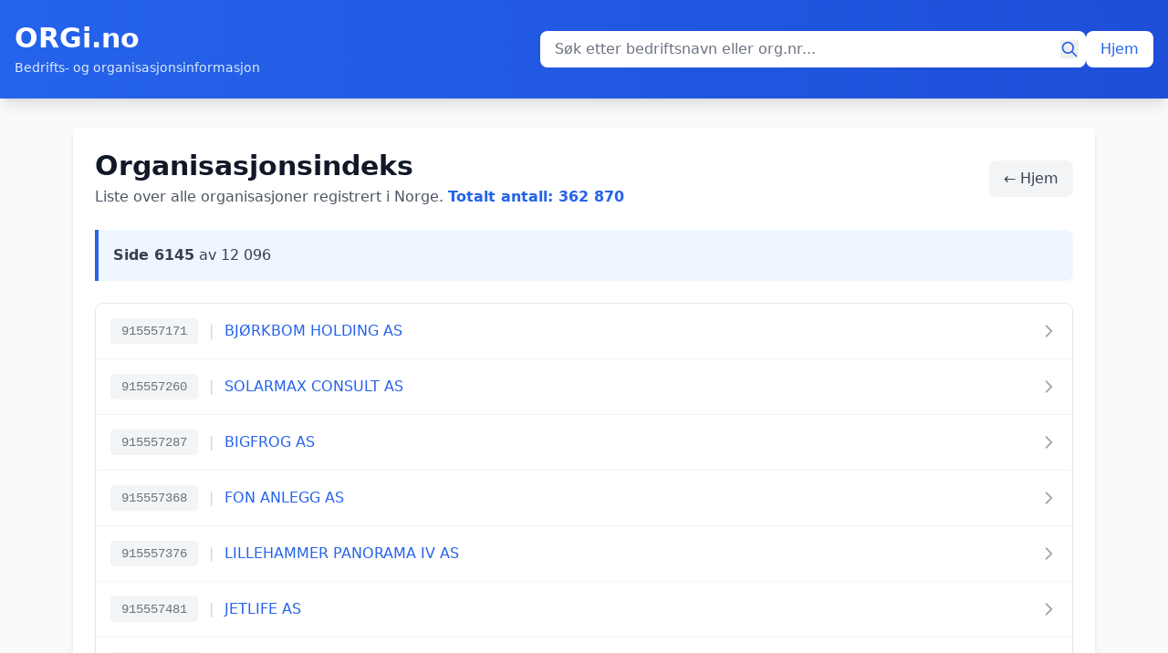

--- FILE ---
content_type: text/html; charset=UTF-8
request_url: https://orgi.no/index/6145
body_size: 3433
content:
<!doctype html>
<html lang="no">
<head>
    <meta charset="utf-8">
    <title>Index, side 6145 av 12096 | ORGi</title>
    <meta name="viewport" content="width=device-width, initial-scale=1">
    <meta name="description" content="Nøkkeldata om alle organisasjoner i Norge.">
    <meta name="author" content="ORGi">
    <script src="https://cdn.tailwindcss.com"></script>
    <script>
        tailwind.config = {
            theme: {
                extend: {
                    colors: {
                        primary: '#3b82f6',
                        secondary: '#1e40af',
                    }
                }
            }
        }
    </script>


        <!-- Global site tag (gtag.js) - Google Analytics -->
    <script async src="https://www.googletagmanager.com/gtag/js?id=G-5PLQTYEZC3"></script>
    <script>
        window.dataLayer = window.dataLayer || [];
        function gtag(){dataLayer.push(arguments);}
        gtag('js', new Date());

        gtag('config', 'G-5PLQTYEZC3');
    </script>

	<!-- Global site tag (gtag.js) - Google Analytics -->
	<script async src="https://www.googletagmanager.com/gtag/js?id=G-BRL1ZSN9RB"></script>
	<script>
	  window.dataLayer = window.dataLayer || [];
	  function gtag(){dataLayer.push(arguments);}
	  gtag('js', new Date());

	  gtag('config', 'G-BRL1ZSN9RB');
	</script>

	<!-- Global site tag (gtag.js) - Google Analytics -->
	<script async src="https://www.googletagmanager.com/gtag/js?id=UA-209211234-1"></script>
	<script>
	  window.dataLayer = window.dataLayer || [];
	  function gtag(){dataLayer.push(arguments);}
	  gtag('js', new Date());

	  gtag('config', 'UA-209211234-1');
	</script>




    
</head>
<body class="bg-gray-50 min-h-screen flex flex-col">
    <header class="bg-gradient-to-r from-blue-600 to-blue-700 text-white shadow-lg">
        <div class="container mx-auto px-4 py-6">
            <div class="flex items-center justify-between flex-wrap gap-4">
                <div>
                    <a href="/" class="block">
                        <h1 class="text-3xl font-bold hover:text-blue-100 transition-colors">ORGi.no</h1>
                        <p class="text-blue-100 text-sm mt-1">Bedrifts- og organisasjonsinformasjon</p>
                    </a>
                </div>

                <div class="flex items-center gap-3 flex-1 max-w-2xl">
                    <form action="/sok" method="GET" class="flex-1">
                        <div class="relative">
                            <input
                                type="text"
                                name="q"
                                placeholder="Søk etter bedriftsnavn eller org.nr..."
                                class="w-full px-4 py-2 pr-10 rounded-lg text-gray-900 placeholder-gray-500 focus:outline-none focus:ring-2 focus:ring-blue-300"
                                value=""
                                maxlength="100"
                                autocomplete="off"
                            />
                            <button type="submit" class="absolute right-2 top-1/2 -translate-y-1/2 text-blue-600 hover:text-blue-700" aria-label="Søk">
                                <svg class="w-5 h-5" fill="none" stroke="currentColor" viewBox="0 0 24 24">
                                    <path stroke-linecap="round" stroke-linejoin="round" stroke-width="2" d="M21 21l-6-6m2-5a7 7 0 11-14 0 7 7 0 0114 0z"></path>
                                </svg>
                            </button>
                        </div>
                    </form>

                    <a href="/" class="bg-white text-blue-600 px-4 py-2 rounded-lg hover:bg-blue-50 transition-colors font-medium whitespace-nowrap">
                        Hjem
                    </a>
                </div>
            </div>
        </div>
    </header>

    <main class="container mx-auto px-4 py-8 flex-grow max-w-6xl">
        <div class="bg-white rounded-lg shadow-md p-6">
            
<div class="space-y-6">
    <div class="flex items-center justify-between">
        <div>
            <h1 class="text-3xl font-bold text-gray-900">Organisasjonsindeks</h1>
            <p class="text-gray-600 mt-1">
                Liste over alle organisasjoner registrert i Norge.
                <span class="font-semibold text-blue-600">Totalt antall: 362 870</span>
            </p>
        </div>
        <a href="/" class="px-4 py-2 bg-gray-100 text-gray-700 rounded-lg hover:bg-gray-200 transition-colors font-medium">
            ← Hjem
        </a>
    </div>

    <div class="bg-blue-50 border-l-4 border-blue-600 p-4 rounded-r-lg">
        <p class="text-gray-700">
            <span class="font-semibold">Side 6145</span> av 12 096        </p>
    </div>

    <div class="bg-white border border-gray-200 rounded-lg overflow-hidden">
        <div class="divide-y divide-gray-100">
                        <div class="p-4 hover:bg-gray-50 transition-colors">
                <div class="flex items-center justify-between">
                    <div class="flex items-center space-x-3">
                        <span class="font-mono text-sm text-gray-500 bg-gray-100 px-3 py-1 rounded">915557171</span>
                        <span class="text-gray-300">|</span>
                        <a href="/profil/bjorkbom-holding-as-915557171"
                           class="text-blue-600 hover:text-blue-800 font-medium hover:underline">
                            BJØRKBOM HOLDING AS                        </a>
                    </div>
                    <svg class="w-5 h-5 text-gray-400" fill="none" stroke="currentColor" viewBox="0 0 24 24">
                        <path stroke-linecap="round" stroke-linejoin="round" stroke-width="2" d="M9 5l7 7-7 7"></path>
                    </svg>
                </div>
            </div>
                        <div class="p-4 hover:bg-gray-50 transition-colors">
                <div class="flex items-center justify-between">
                    <div class="flex items-center space-x-3">
                        <span class="font-mono text-sm text-gray-500 bg-gray-100 px-3 py-1 rounded">915557260</span>
                        <span class="text-gray-300">|</span>
                        <a href="/profil/solarmax-consult-as-915557260"
                           class="text-blue-600 hover:text-blue-800 font-medium hover:underline">
                            SOLARMAX CONSULT AS                        </a>
                    </div>
                    <svg class="w-5 h-5 text-gray-400" fill="none" stroke="currentColor" viewBox="0 0 24 24">
                        <path stroke-linecap="round" stroke-linejoin="round" stroke-width="2" d="M9 5l7 7-7 7"></path>
                    </svg>
                </div>
            </div>
                        <div class="p-4 hover:bg-gray-50 transition-colors">
                <div class="flex items-center justify-between">
                    <div class="flex items-center space-x-3">
                        <span class="font-mono text-sm text-gray-500 bg-gray-100 px-3 py-1 rounded">915557287</span>
                        <span class="text-gray-300">|</span>
                        <a href="/profil/bigfrog-as-915557287"
                           class="text-blue-600 hover:text-blue-800 font-medium hover:underline">
                            BIGFROG AS                        </a>
                    </div>
                    <svg class="w-5 h-5 text-gray-400" fill="none" stroke="currentColor" viewBox="0 0 24 24">
                        <path stroke-linecap="round" stroke-linejoin="round" stroke-width="2" d="M9 5l7 7-7 7"></path>
                    </svg>
                </div>
            </div>
                        <div class="p-4 hover:bg-gray-50 transition-colors">
                <div class="flex items-center justify-between">
                    <div class="flex items-center space-x-3">
                        <span class="font-mono text-sm text-gray-500 bg-gray-100 px-3 py-1 rounded">915557368</span>
                        <span class="text-gray-300">|</span>
                        <a href="/profil/fon-anlegg-as-915557368"
                           class="text-blue-600 hover:text-blue-800 font-medium hover:underline">
                            FON ANLEGG AS                        </a>
                    </div>
                    <svg class="w-5 h-5 text-gray-400" fill="none" stroke="currentColor" viewBox="0 0 24 24">
                        <path stroke-linecap="round" stroke-linejoin="round" stroke-width="2" d="M9 5l7 7-7 7"></path>
                    </svg>
                </div>
            </div>
                        <div class="p-4 hover:bg-gray-50 transition-colors">
                <div class="flex items-center justify-between">
                    <div class="flex items-center space-x-3">
                        <span class="font-mono text-sm text-gray-500 bg-gray-100 px-3 py-1 rounded">915557376</span>
                        <span class="text-gray-300">|</span>
                        <a href="/profil/lillehammer-panorama-iv-as-915557376"
                           class="text-blue-600 hover:text-blue-800 font-medium hover:underline">
                            LILLEHAMMER PANORAMA IV AS                        </a>
                    </div>
                    <svg class="w-5 h-5 text-gray-400" fill="none" stroke="currentColor" viewBox="0 0 24 24">
                        <path stroke-linecap="round" stroke-linejoin="round" stroke-width="2" d="M9 5l7 7-7 7"></path>
                    </svg>
                </div>
            </div>
                        <div class="p-4 hover:bg-gray-50 transition-colors">
                <div class="flex items-center justify-between">
                    <div class="flex items-center space-x-3">
                        <span class="font-mono text-sm text-gray-500 bg-gray-100 px-3 py-1 rounded">915557481</span>
                        <span class="text-gray-300">|</span>
                        <a href="/profil/jetlife-as-915557481"
                           class="text-blue-600 hover:text-blue-800 font-medium hover:underline">
                            JETLIFE AS                        </a>
                    </div>
                    <svg class="w-5 h-5 text-gray-400" fill="none" stroke="currentColor" viewBox="0 0 24 24">
                        <path stroke-linecap="round" stroke-linejoin="round" stroke-width="2" d="M9 5l7 7-7 7"></path>
                    </svg>
                </div>
            </div>
                        <div class="p-4 hover:bg-gray-50 transition-colors">
                <div class="flex items-center justify-between">
                    <div class="flex items-center space-x-3">
                        <span class="font-mono text-sm text-gray-500 bg-gray-100 px-3 py-1 rounded">915557511</span>
                        <span class="text-gray-300">|</span>
                        <a href="/profil/torggaten-20-as-915557511"
                           class="text-blue-600 hover:text-blue-800 font-medium hover:underline">
                            TORGGATEN 20 AS                        </a>
                    </div>
                    <svg class="w-5 h-5 text-gray-400" fill="none" stroke="currentColor" viewBox="0 0 24 24">
                        <path stroke-linecap="round" stroke-linejoin="round" stroke-width="2" d="M9 5l7 7-7 7"></path>
                    </svg>
                </div>
            </div>
                        <div class="p-4 hover:bg-gray-50 transition-colors">
                <div class="flex items-center justify-between">
                    <div class="flex items-center space-x-3">
                        <span class="font-mono text-sm text-gray-500 bg-gray-100 px-3 py-1 rounded">915557538</span>
                        <span class="text-gray-300">|</span>
                        <a href="/profil/willing-as-915557538"
                           class="text-blue-600 hover:text-blue-800 font-medium hover:underline">
                            WILLING AS                        </a>
                    </div>
                    <svg class="w-5 h-5 text-gray-400" fill="none" stroke="currentColor" viewBox="0 0 24 24">
                        <path stroke-linecap="round" stroke-linejoin="round" stroke-width="2" d="M9 5l7 7-7 7"></path>
                    </svg>
                </div>
            </div>
                        <div class="p-4 hover:bg-gray-50 transition-colors">
                <div class="flex items-center justify-between">
                    <div class="flex items-center space-x-3">
                        <span class="font-mono text-sm text-gray-500 bg-gray-100 px-3 py-1 rounded">915557554</span>
                        <span class="text-gray-300">|</span>
                        <a href="/profil/toftdahl-kiropraktikk-og-fysioterapi-as-915557554"
                           class="text-blue-600 hover:text-blue-800 font-medium hover:underline">
                            TOFTDAHL KIROPRAKTIKK OG FYSIOTERAPI AS                        </a>
                    </div>
                    <svg class="w-5 h-5 text-gray-400" fill="none" stroke="currentColor" viewBox="0 0 24 24">
                        <path stroke-linecap="round" stroke-linejoin="round" stroke-width="2" d="M9 5l7 7-7 7"></path>
                    </svg>
                </div>
            </div>
                        <div class="p-4 hover:bg-gray-50 transition-colors">
                <div class="flex items-center justify-between">
                    <div class="flex items-center space-x-3">
                        <span class="font-mono text-sm text-gray-500 bg-gray-100 px-3 py-1 rounded">915557651</span>
                        <span class="text-gray-300">|</span>
                        <a href="/profil/solheim-maskin-bergsprenging-as-915557651"
                           class="text-blue-600 hover:text-blue-800 font-medium hover:underline">
                            SOLHEIM MASKIN & BERGSPRENGING AS                        </a>
                    </div>
                    <svg class="w-5 h-5 text-gray-400" fill="none" stroke="currentColor" viewBox="0 0 24 24">
                        <path stroke-linecap="round" stroke-linejoin="round" stroke-width="2" d="M9 5l7 7-7 7"></path>
                    </svg>
                </div>
            </div>
                        <div class="p-4 hover:bg-gray-50 transition-colors">
                <div class="flex items-center justify-between">
                    <div class="flex items-center space-x-3">
                        <span class="font-mono text-sm text-gray-500 bg-gray-100 px-3 py-1 rounded">915557694</span>
                        <span class="text-gray-300">|</span>
                        <a href="/profil/fagmaleren-as-915557694"
                           class="text-blue-600 hover:text-blue-800 font-medium hover:underline">
                            FAGMALEREN AS                        </a>
                    </div>
                    <svg class="w-5 h-5 text-gray-400" fill="none" stroke="currentColor" viewBox="0 0 24 24">
                        <path stroke-linecap="round" stroke-linejoin="round" stroke-width="2" d="M9 5l7 7-7 7"></path>
                    </svg>
                </div>
            </div>
                        <div class="p-4 hover:bg-gray-50 transition-colors">
                <div class="flex items-center justify-between">
                    <div class="flex items-center space-x-3">
                        <span class="font-mono text-sm text-gray-500 bg-gray-100 px-3 py-1 rounded">915557708</span>
                        <span class="text-gray-300">|</span>
                        <a href="/profil/veidekke-naring-as-915557708"
                           class="text-blue-600 hover:text-blue-800 font-medium hover:underline">
                            VEIDEKKE NÆRING AS                        </a>
                    </div>
                    <svg class="w-5 h-5 text-gray-400" fill="none" stroke="currentColor" viewBox="0 0 24 24">
                        <path stroke-linecap="round" stroke-linejoin="round" stroke-width="2" d="M9 5l7 7-7 7"></path>
                    </svg>
                </div>
            </div>
                        <div class="p-4 hover:bg-gray-50 transition-colors">
                <div class="flex items-center justify-between">
                    <div class="flex items-center space-x-3">
                        <span class="font-mono text-sm text-gray-500 bg-gray-100 px-3 py-1 rounded">915557716</span>
                        <span class="text-gray-300">|</span>
                        <a href="/profil/abcc-holding-as-915557716"
                           class="text-blue-600 hover:text-blue-800 font-medium hover:underline">
                            ABCC HOLDING AS                        </a>
                    </div>
                    <svg class="w-5 h-5 text-gray-400" fill="none" stroke="currentColor" viewBox="0 0 24 24">
                        <path stroke-linecap="round" stroke-linejoin="round" stroke-width="2" d="M9 5l7 7-7 7"></path>
                    </svg>
                </div>
            </div>
                        <div class="p-4 hover:bg-gray-50 transition-colors">
                <div class="flex items-center justify-between">
                    <div class="flex items-center space-x-3">
                        <span class="font-mono text-sm text-gray-500 bg-gray-100 px-3 py-1 rounded">915557724</span>
                        <span class="text-gray-300">|</span>
                        <a href="/profil/sveb-invest-as-915557724"
                           class="text-blue-600 hover:text-blue-800 font-medium hover:underline">
                            SVEB INVEST AS                        </a>
                    </div>
                    <svg class="w-5 h-5 text-gray-400" fill="none" stroke="currentColor" viewBox="0 0 24 24">
                        <path stroke-linecap="round" stroke-linejoin="round" stroke-width="2" d="M9 5l7 7-7 7"></path>
                    </svg>
                </div>
            </div>
                        <div class="p-4 hover:bg-gray-50 transition-colors">
                <div class="flex items-center justify-between">
                    <div class="flex items-center space-x-3">
                        <span class="font-mono text-sm text-gray-500 bg-gray-100 px-3 py-1 rounded">915557759</span>
                        <span class="text-gray-300">|</span>
                        <a href="/profil/ra-invest-as-915557759"
                           class="text-blue-600 hover:text-blue-800 font-medium hover:underline">
                            RA INVEST AS                        </a>
                    </div>
                    <svg class="w-5 h-5 text-gray-400" fill="none" stroke="currentColor" viewBox="0 0 24 24">
                        <path stroke-linecap="round" stroke-linejoin="round" stroke-width="2" d="M9 5l7 7-7 7"></path>
                    </svg>
                </div>
            </div>
                        <div class="p-4 hover:bg-gray-50 transition-colors">
                <div class="flex items-center justify-between">
                    <div class="flex items-center space-x-3">
                        <span class="font-mono text-sm text-gray-500 bg-gray-100 px-3 py-1 rounded">915557813</span>
                        <span class="text-gray-300">|</span>
                        <a href="/profil/airspinn-holding-as-915557813"
                           class="text-blue-600 hover:text-blue-800 font-medium hover:underline">
                            AIRSPINN HOLDING AS                        </a>
                    </div>
                    <svg class="w-5 h-5 text-gray-400" fill="none" stroke="currentColor" viewBox="0 0 24 24">
                        <path stroke-linecap="round" stroke-linejoin="round" stroke-width="2" d="M9 5l7 7-7 7"></path>
                    </svg>
                </div>
            </div>
                        <div class="p-4 hover:bg-gray-50 transition-colors">
                <div class="flex items-center justify-between">
                    <div class="flex items-center space-x-3">
                        <span class="font-mono text-sm text-gray-500 bg-gray-100 px-3 py-1 rounded">915557856</span>
                        <span class="text-gray-300">|</span>
                        <a href="/profil/jpm-foto-as-915557856"
                           class="text-blue-600 hover:text-blue-800 font-medium hover:underline">
                            JPM FOTO AS                        </a>
                    </div>
                    <svg class="w-5 h-5 text-gray-400" fill="none" stroke="currentColor" viewBox="0 0 24 24">
                        <path stroke-linecap="round" stroke-linejoin="round" stroke-width="2" d="M9 5l7 7-7 7"></path>
                    </svg>
                </div>
            </div>
                        <div class="p-4 hover:bg-gray-50 transition-colors">
                <div class="flex items-center justify-between">
                    <div class="flex items-center space-x-3">
                        <span class="font-mono text-sm text-gray-500 bg-gray-100 px-3 py-1 rounded">915557872</span>
                        <span class="text-gray-300">|</span>
                        <a href="/profil/hedsno-holding-as-915557872"
                           class="text-blue-600 hover:text-blue-800 font-medium hover:underline">
                            HEDSNO HOLDING AS                        </a>
                    </div>
                    <svg class="w-5 h-5 text-gray-400" fill="none" stroke="currentColor" viewBox="0 0 24 24">
                        <path stroke-linecap="round" stroke-linejoin="round" stroke-width="2" d="M9 5l7 7-7 7"></path>
                    </svg>
                </div>
            </div>
                        <div class="p-4 hover:bg-gray-50 transition-colors">
                <div class="flex items-center justify-between">
                    <div class="flex items-center space-x-3">
                        <span class="font-mono text-sm text-gray-500 bg-gray-100 px-3 py-1 rounded">915557902</span>
                        <span class="text-gray-300">|</span>
                        <a href="/profil/wilster-holding-as-915557902"
                           class="text-blue-600 hover:text-blue-800 font-medium hover:underline">
                            WILSTER HOLDING AS                        </a>
                    </div>
                    <svg class="w-5 h-5 text-gray-400" fill="none" stroke="currentColor" viewBox="0 0 24 24">
                        <path stroke-linecap="round" stroke-linejoin="round" stroke-width="2" d="M9 5l7 7-7 7"></path>
                    </svg>
                </div>
            </div>
                        <div class="p-4 hover:bg-gray-50 transition-colors">
                <div class="flex items-center justify-between">
                    <div class="flex items-center space-x-3">
                        <span class="font-mono text-sm text-gray-500 bg-gray-100 px-3 py-1 rounded">915558046</span>
                        <span class="text-gray-300">|</span>
                        <a href="/profil/gramshaug-panorama-as-915558046"
                           class="text-blue-600 hover:text-blue-800 font-medium hover:underline">
                            GRAMSHAUG PANORAMA AS                        </a>
                    </div>
                    <svg class="w-5 h-5 text-gray-400" fill="none" stroke="currentColor" viewBox="0 0 24 24">
                        <path stroke-linecap="round" stroke-linejoin="round" stroke-width="2" d="M9 5l7 7-7 7"></path>
                    </svg>
                </div>
            </div>
                        <div class="p-4 hover:bg-gray-50 transition-colors">
                <div class="flex items-center justify-between">
                    <div class="flex items-center space-x-3">
                        <span class="font-mono text-sm text-gray-500 bg-gray-100 px-3 py-1 rounded">915558097</span>
                        <span class="text-gray-300">|</span>
                        <a href="/profil/miljo-container-as-915558097"
                           class="text-blue-600 hover:text-blue-800 font-medium hover:underline">
                            MILJØ CONTAINER AS                        </a>
                    </div>
                    <svg class="w-5 h-5 text-gray-400" fill="none" stroke="currentColor" viewBox="0 0 24 24">
                        <path stroke-linecap="round" stroke-linejoin="round" stroke-width="2" d="M9 5l7 7-7 7"></path>
                    </svg>
                </div>
            </div>
                        <div class="p-4 hover:bg-gray-50 transition-colors">
                <div class="flex items-center justify-between">
                    <div class="flex items-center space-x-3">
                        <span class="font-mono text-sm text-gray-500 bg-gray-100 px-3 py-1 rounded">915558119</span>
                        <span class="text-gray-300">|</span>
                        <a href="/profil/rodoy-luroy-kraftverk-as-915558119"
                           class="text-blue-600 hover:text-blue-800 font-medium hover:underline">
                            RØDØY-LURØY KRAFTVERK AS                        </a>
                    </div>
                    <svg class="w-5 h-5 text-gray-400" fill="none" stroke="currentColor" viewBox="0 0 24 24">
                        <path stroke-linecap="round" stroke-linejoin="round" stroke-width="2" d="M9 5l7 7-7 7"></path>
                    </svg>
                </div>
            </div>
                        <div class="p-4 hover:bg-gray-50 transition-colors">
                <div class="flex items-center justify-between">
                    <div class="flex items-center space-x-3">
                        <span class="font-mono text-sm text-gray-500 bg-gray-100 px-3 py-1 rounded">915558321</span>
                        <span class="text-gray-300">|</span>
                        <a href="/profil/af-kompetanse-as-915558321"
                           class="text-blue-600 hover:text-blue-800 font-medium hover:underline">
                            AF-KOMPETANSE AS                        </a>
                    </div>
                    <svg class="w-5 h-5 text-gray-400" fill="none" stroke="currentColor" viewBox="0 0 24 24">
                        <path stroke-linecap="round" stroke-linejoin="round" stroke-width="2" d="M9 5l7 7-7 7"></path>
                    </svg>
                </div>
            </div>
                        <div class="p-4 hover:bg-gray-50 transition-colors">
                <div class="flex items-center justify-between">
                    <div class="flex items-center space-x-3">
                        <span class="font-mono text-sm text-gray-500 bg-gray-100 px-3 py-1 rounded">915558380</span>
                        <span class="text-gray-300">|</span>
                        <a href="/profil/sondre-vego-gard-as-915558380"
                           class="text-blue-600 hover:text-blue-800 font-medium hover:underline">
                            SØNDRE VEGO GÅRD AS                        </a>
                    </div>
                    <svg class="w-5 h-5 text-gray-400" fill="none" stroke="currentColor" viewBox="0 0 24 24">
                        <path stroke-linecap="round" stroke-linejoin="round" stroke-width="2" d="M9 5l7 7-7 7"></path>
                    </svg>
                </div>
            </div>
                        <div class="p-4 hover:bg-gray-50 transition-colors">
                <div class="flex items-center justify-between">
                    <div class="flex items-center space-x-3">
                        <span class="font-mono text-sm text-gray-500 bg-gray-100 px-3 py-1 rounded">915558410</span>
                        <span class="text-gray-300">|</span>
                        <a href="/profil/interwell-p-a-as-915558410"
                           class="text-blue-600 hover:text-blue-800 font-medium hover:underline">
                            INTERWELL P&A AS                        </a>
                    </div>
                    <svg class="w-5 h-5 text-gray-400" fill="none" stroke="currentColor" viewBox="0 0 24 24">
                        <path stroke-linecap="round" stroke-linejoin="round" stroke-width="2" d="M9 5l7 7-7 7"></path>
                    </svg>
                </div>
            </div>
                        <div class="p-4 hover:bg-gray-50 transition-colors">
                <div class="flex items-center justify-between">
                    <div class="flex items-center space-x-3">
                        <span class="font-mono text-sm text-gray-500 bg-gray-100 px-3 py-1 rounded">915558429</span>
                        <span class="text-gray-300">|</span>
                        <a href="/profil/jabra-maskin-as-915558429"
                           class="text-blue-600 hover:text-blue-800 font-medium hover:underline">
                            JABRA MASKIN AS                        </a>
                    </div>
                    <svg class="w-5 h-5 text-gray-400" fill="none" stroke="currentColor" viewBox="0 0 24 24">
                        <path stroke-linecap="round" stroke-linejoin="round" stroke-width="2" d="M9 5l7 7-7 7"></path>
                    </svg>
                </div>
            </div>
                        <div class="p-4 hover:bg-gray-50 transition-colors">
                <div class="flex items-center justify-between">
                    <div class="flex items-center space-x-3">
                        <span class="font-mono text-sm text-gray-500 bg-gray-100 px-3 py-1 rounded">915558453</span>
                        <span class="text-gray-300">|</span>
                        <a href="/profil/knut-j-eltervag-transport-as-915558453"
                           class="text-blue-600 hover:text-blue-800 font-medium hover:underline">
                            KNUT J ELTERVÅG TRANSPORT AS                        </a>
                    </div>
                    <svg class="w-5 h-5 text-gray-400" fill="none" stroke="currentColor" viewBox="0 0 24 24">
                        <path stroke-linecap="round" stroke-linejoin="round" stroke-width="2" d="M9 5l7 7-7 7"></path>
                    </svg>
                </div>
            </div>
                        <div class="p-4 hover:bg-gray-50 transition-colors">
                <div class="flex items-center justify-between">
                    <div class="flex items-center space-x-3">
                        <span class="font-mono text-sm text-gray-500 bg-gray-100 px-3 py-1 rounded">915558488</span>
                        <span class="text-gray-300">|</span>
                        <a href="/profil/sivert-hallen-as-915558488"
                           class="text-blue-600 hover:text-blue-800 font-medium hover:underline">
                            SIVERT-HALLEN AS                        </a>
                    </div>
                    <svg class="w-5 h-5 text-gray-400" fill="none" stroke="currentColor" viewBox="0 0 24 24">
                        <path stroke-linecap="round" stroke-linejoin="round" stroke-width="2" d="M9 5l7 7-7 7"></path>
                    </svg>
                </div>
            </div>
                        <div class="p-4 hover:bg-gray-50 transition-colors">
                <div class="flex items-center justify-between">
                    <div class="flex items-center space-x-3">
                        <span class="font-mono text-sm text-gray-500 bg-gray-100 px-3 py-1 rounded">915558607</span>
                        <span class="text-gray-300">|</span>
                        <a href="/profil/hs-jensen-holding-as-915558607"
                           class="text-blue-600 hover:text-blue-800 font-medium hover:underline">
                            HS JENSEN HOLDING AS                        </a>
                    </div>
                    <svg class="w-5 h-5 text-gray-400" fill="none" stroke="currentColor" viewBox="0 0 24 24">
                        <path stroke-linecap="round" stroke-linejoin="round" stroke-width="2" d="M9 5l7 7-7 7"></path>
                    </svg>
                </div>
            </div>
                        <div class="p-4 hover:bg-gray-50 transition-colors">
                <div class="flex items-center justify-between">
                    <div class="flex items-center space-x-3">
                        <span class="font-mono text-sm text-gray-500 bg-gray-100 px-3 py-1 rounded">915558631</span>
                        <span class="text-gray-300">|</span>
                        <a href="/profil/ressurspool-as-915558631"
                           class="text-blue-600 hover:text-blue-800 font-medium hover:underline">
                            RESSURSPOOL AS                        </a>
                    </div>
                    <svg class="w-5 h-5 text-gray-400" fill="none" stroke="currentColor" viewBox="0 0 24 24">
                        <path stroke-linecap="round" stroke-linejoin="round" stroke-width="2" d="M9 5l7 7-7 7"></path>
                    </svg>
                </div>
            </div>
                    </div>
    </div>

    <div class="flex items-center justify-between pt-4">
                    <a href="/index/6144" class="inline-flex items-center px-5 py-2.5 bg-blue-600 text-white font-medium rounded-lg hover:bg-blue-700 transition-colors shadow-sm">
                <svg class="w-5 h-5 mr-2" fill="none" stroke="currentColor" viewBox="0 0 24 24">
                    <path stroke-linecap="round" stroke-linejoin="round" stroke-width="2" d="M15 19l-7-7 7-7"></path>
                </svg>
                Tilbake
            </a>
        
                    <a href="/index/6146" class="inline-flex items-center px-5 py-2.5 bg-blue-600 text-white font-medium rounded-lg hover:bg-blue-700 transition-colors shadow-sm">
                Neste
                <svg class="w-5 h-5 ml-2" fill="none" stroke="currentColor" viewBox="0 0 24 24">
                    <path stroke-linecap="round" stroke-linejoin="round" stroke-width="2" d="M9 5l7 7-7 7"></path>
                </svg>
            </a>
            </div>
</div>

        </div>
    </main>


    <footer class="bg-gray-800 text-gray-300 mt-auto">
        <div class="container mx-auto px-4 py-8">
            <div class="max-w-3xl">
                <h3 class="text-white font-semibold mb-3 text-lg">Om ORGi.no</h3>
                <p class="text-sm leading-relaxed">
                    ORGi.no er en nettjeneste som tilbyr bedrifts- og organisasjonsinformasjon.
                    Ved å søke på organisasjonsnummer eller bedriftsnavn kan brukere finne
                    detaljer som firmanavn, organisasjonsnummer og annen relevant informasjon.
                </p>
                <p class="text-sm leading-relaxed mt-2">
                    Tjenesten er nyttig for de som ønsker rask tilgang til grunnleggende
                    opplysninger om norske bedrifter og organisasjoner.
                </p>
            </div>
        </div>
    </footer>

</body>
</html>
